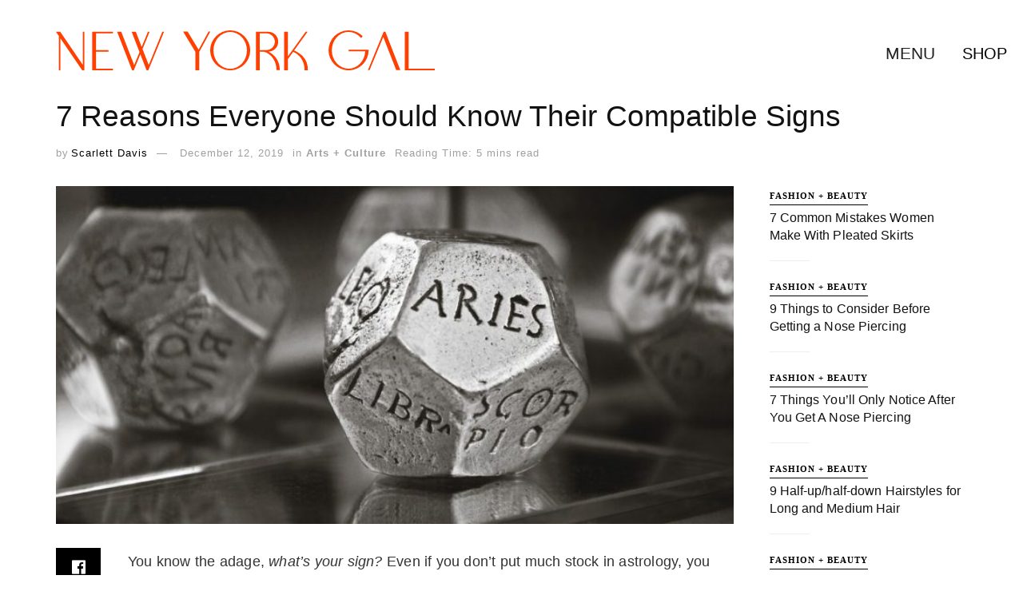

--- FILE ---
content_type: text/html; charset=utf-8
request_url: https://www.google.com/recaptcha/api2/aframe
body_size: 265
content:
<!DOCTYPE HTML><html><head><meta http-equiv="content-type" content="text/html; charset=UTF-8"></head><body><script nonce="EnWQs_i21baqB6ijtNsNFQ">/** Anti-fraud and anti-abuse applications only. See google.com/recaptcha */ try{var clients={'sodar':'https://pagead2.googlesyndication.com/pagead/sodar?'};window.addEventListener("message",function(a){try{if(a.source===window.parent){var b=JSON.parse(a.data);var c=clients[b['id']];if(c){var d=document.createElement('img');d.src=c+b['params']+'&rc='+(localStorage.getItem("rc::a")?sessionStorage.getItem("rc::b"):"");window.document.body.appendChild(d);sessionStorage.setItem("rc::e",parseInt(sessionStorage.getItem("rc::e")||0)+1);localStorage.setItem("rc::h",'1768605728521');}}}catch(b){}});window.parent.postMessage("_grecaptcha_ready", "*");}catch(b){}</script></body></html>